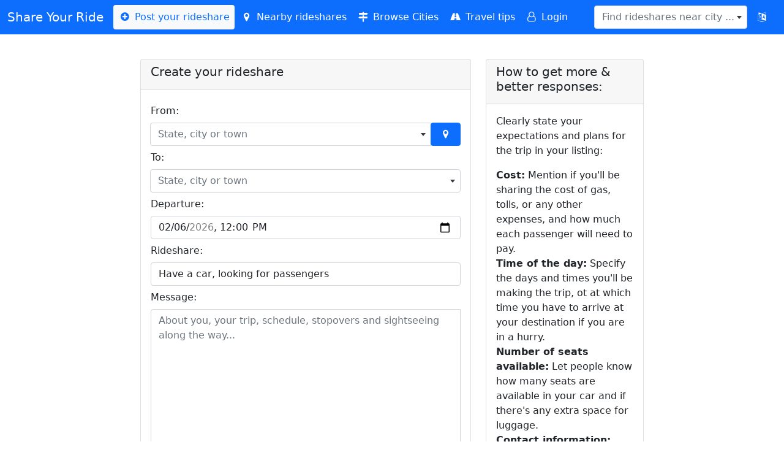

--- FILE ---
content_type: text/html; charset=UTF-8
request_url: https://shareyourride.net/listing/create?from_place_id=26370&offertype=ride%20offer
body_size: 6529
content:
<!doctype html>
<html lang="en">
<head>
    <!-- https://shareyourride.net/listing/create -->
    <meta charset="utf-8">
    <meta name="viewport" content="width=device-width, initial-scale=1, shrink-to-fit=no">
    <link rel="icon" type="image/x-icon" href="https://shareyourride.net/favicon.ico">
    <link href="https://shareyourride.net/css/bootstrap.min.css" rel="stylesheet">
    <link href="https://shareyourride.net/css/fontello.css" rel="stylesheet">
    <link href="https://shareyourride.net/css/select2.min.css" rel="stylesheet">
    <link href="https://shareyourride.net/css/select2-bootstrap4.min.css" rel="stylesheet">
    <link href="https://shareyourride.net/css/app.css" rel="stylesheet">
    <link rel="apple-touch-icon" sizes="180x180" href="https://shareyourride.net/img/apple-touch-icon.png">
    <link rel="icon" type="image/png" sizes="32x32" href="https://shareyourride.net/img/favicon-32x32.png">
    <link rel="icon" type="image/png" sizes="16x16" href="https://shareyourride.net/img/favicon-16x16.png">
    <link rel="manifest" href="/site.webmanifest">
    <meta http-equiv='content-language' content='en'>
    <meta name="csrf-token" content="HApOopUVUn7LPSc9XR6xOgalfIudpCCvyQyFz1Va" />
    <title>Create your rideshare</title>
        <meta name="description" content="Jump aboard the carpool express! Save money, make mates, and have a blast while you travel. Click now and unlock a world of good times, money-saving adventures, and lifelong friendships." />
    <link rel="canonical" href="https://shareyourride.net/listing/create" />
</head>
<body>
<header class="p-4">
    <!-- Fixed navbar -->
    <nav class="navbar navbar-expand-lg bg-primary text-white fixed-top navbar-dark mb-3">
        <div class="container-fluid">
            <a class="navbar-brand text-white" href="https://shareyourride.net">Share Your Ride</a>
            <button class="navbar-toggler" type="button" data-bs-toggle="collapse" data-bs-target="#navbarCollapse" aria-controls="navbarCollapse" aria-expanded="false" aria-label="Toggle navigation">
                <span class="navbar-toggler-icon"></span>
            </button>
            <div class="collapse navbar-collapse" id="navbarCollapse">
                <ul class="navbar-nav me-auto mb-2 mb-xl-0">
                    <li><a class="nav-link navbar-light bg-light text-primary rounded" href="https://shareyourride.net/listing/create"><i class="icon-plus-circled"></i> Post your rideshare</a></li>
                    <li><a class="nav-link text-white" href="https://shareyourride.net/listing/nearby" id="nearbyLifts"><i class="icon-location"></i> Nearby rideshares</a></li>
                    <li><a class="nav-link text-white" href="https://shareyourride.net/carpool" ><i class="icon-map-signs"></i> Browse Cities</a></li>
                    <li><a class="nav-link text-white" href="https://shareyourride.net/blog" ><i class="icon-road"></i> Travel tips</a></li>
                                        <li><a class="nav-link text-white" href="https://shareyourride.net/login"><i class="icon-user-o"></i> Login</a></li>
                                    </ul>
                <form class="d-flex" role="search">
                    <select class="form-control" id="placeLookup" data-placeholder="Find rideshares near city ..." data-allow-clear="1" name="query"></select>
                </form>
                <button type="button" class="btn btn-primary" data-bs-toggle="modal" data-bs-target="#modalLocale"  title="Change language"><i class="demo-icon icon-language"></i></button>
            </div>
        </div>
    </nav>
</header>

<div class="col-lg-8 mx-auto p-3 py-md-5">
    <main>
        
    <div class="row">
        <div class="col-lg-8 col-md-12">
                        <form method="POST" action="https://shareyourride.net/listing" accept-charset="UTF-8" id="listingCreate"><input name="_token" type="hidden" value="HApOopUVUn7LPSc9XR6xOgalfIudpCCvyQyFz1Va">
            <div class="card mb-3">
                <div class="card-header"><h5 class="card-title">Create your rideshare</h5></div>
                <div class="card-body">
                    <div class="form-group row">
                        <label class="col-sm-4 col-md-3 col-form-label" for="from">From:</label>
                        <div class="input-group col-sm-8 col-md-9 place-group">
                                                            <select class="form-control place select2" id="from_name" data-placeholder="State, city or town" data-allow-clear="1" required="required" name="routes_from_id"></select>
                                                        <div class="input-group-append">
                                <button class="btn btn-primary input-group-text queryLocation" type="button" title="Use my current location"><i class="icon-location"></i></button>
                            </div>
                                                    </div>
                    </div>

                    <div class="form-group">
                        <label class="col-form-label" for="to">To:</label>
                        <div class="input-group col-sm-8 col-md-9 place-group">
                                                            <select class="form-control place select2" id="to_name" data-placeholder="State, city or town" data-allow-clear="1" required="required" name="routes_to_id"></select>
                                                                                </div>
                    </div>

                    <div class="form-group">
                        <label class="col-form-label" for="departure">Departure:</label>
                        <div class="input-group col-sm-8 col-md-9">
                            
                            <input
                                type="datetime-local"
                                id="departure"
                                name="routes_departure"
                                value="2026-02-06T12:00:00"
                                min="2026-02-06T00:00:00"
                                max="2026-08-06T12:00:00"
                                required="required"
                                class="form-control"/>

                        </div>
                                            </div>
                    <div class="form-group">
                        <label class="col-form-label" for="offertype">Rideshare:</label>
                        <div class="input-group">
                            <select class="form-control" id="offertype" required="required" name="offertype"><option value="ride offer" selected="selected">Have a car, looking for passengers</option><option value="ride wanted">No car, looking for a lift</option><option value="car share">Flexible, can use my car or your car</option></select>
                                                    </div>
                    </div>

                    <div class="form-group">
                        <label class="col-form-label" for="description">Message:</label>
                        <div class="input-group">
                            <textarea class="form-control" id="description" placeholder="About you, your trip, schedule, stopovers and sightseeing along the way..." required="required" name="description" cols="50" rows="10"></textarea>
                            <div class="invalid-feedback" id="error_minlength">
                                <span id="description_minlength"></span>
                            </div>
                                                    </div>
                    </div>
                    <div class="form-group">
                                                    <label for="email" class="col-form-label">Email:</label>
                            <div class="input-group">
                                <input class="form-control" placeholder="awesomeperson@gmail.com" required="required" autocomplete="email" name="email" type="text">
                                <div class="input-group">
                                    <small id="emailHelp" class="form-text text-muted">You will receive replies to your listing and an email with instructions to edit or delete your listing - <strong>no spam, no newsletters</strong>.</small>
                                </div>
                                                            </div>
                                            </div>

                    <div class="form-group mb-0 mt-3">
                        <div class="input-group">
                            <button type="submit" class="w-100 btn btn-success" id="postLift">Post my rideshare</button>
                        </div>
                    </div>
                </div>
            </div>
            </form>
                    </div>
        <div class="col-lg-4  col-md-12">
            <div class="card mb-3">
                <div class="card-header"><h5 class="card-title">How to get more &amp; better responses:</h5></div>
                <div class="card-body">
                    <p>Clearly state your expectations and plans for the trip in your listing:</p>
                    <ul class="p-0" style="list-style: none;">
                        <li><strong>Cost:</strong> Mention if you'll be sharing the cost of gas, tolls, or any other expenses, and how much each passenger will need to pay.</li>
                        <li><strong>Time of the day:</strong> Specify the days and times you'll be making the trip, ot at which time you have to arrive at your destination if you are in a hurry.</li>
                        <li><strong>Number of seats available:</strong> Let people know how many seats are available in your car and if there's any extra space for luggage.</li>
                        <li><strong>Contact information:</strong> replies to your listing will be sent to your email, but if you wish you can include your phone number if you prefer txt or rather talk to people.</li>
                        <li><strong>Rules and expectations:</strong> If you have any specific rules or expectations for your carpool, such as punctuality or no smoking, make sure to include them in your listing.</li>
                        <li><strong>Any other important information:</strong> If there's anything else important that people should know about your carpool, such as alternate routes or potential delays, if you plan on stopping for sightseeing or not, be sure to mention it in your listing.</li>
                    </ul>
                </div>
            </div>
        </div>
    </div>
    </main>
</div>

<div class="position-fixed bottom-0 end-0 p-3" style="z-index: 11" id="toaster">
    
    
    
    
    
    <div class="toast show align-items-center text-white bg-danger border-0" role="alert" aria-live="assertive" aria-atomic="true">
    
        </div>
</div>



<div class="modal" tabindex="-1" role="dialog" id="modalGeneral">
    <div class="modal-dialog" role="document">
        <div class="modal-content">
            <div class="modal-header">
                <h5 class="modal-title"></h5>
                <button type="button" class="close btn-close" data-dismiss="modal" aria-label="Close"></button>
            </div>
            <div class="modal-body">
                <p></p>
            </div>
            <div class="modal-footer">
                <button type="button" class="btn btn-secondary" data-dismiss="modal">Close</button>
                <button type="button" class="btn btn-primary"></button>
            </div>
        </div>
    </div>
</div>

<div class="modal" tabindex="-1" role="dialog" id="modalLocale">
    <div class="modal-dialog" role="document">
        <div class="modal-content">
            <div class="modal-header">
                <h5 class="modal-title">Change language</h5>
                <button type="button" class="close btn-close" data-bs-dismiss="modal" aria-label="Close"></button>
            </div>
            <div class="modal-body">
                <div class="row">
                                                        <div class="col-3 col-lg-4"><a class="btn btn-primary btn-block w-100" hreflang="en" lang="en" href="https://shareyourride.net/locale/en">🇬🇧 English</a></div>
                                                                            <div class="col-3 col-lg-4"><a class="btn btn-default btn-block w-100" hreflang="de" lang="de" href="https://shareyourride.net/locale/de">🇩🇪 Deutsch</a></div>
                                                                            <div class="col-3 col-lg-4"><a class="btn btn-default btn-block w-100" hreflang="fr" lang="fr" href="https://shareyourride.net/locale/fr">🇫🇷 Français</a></div>
                                                                            <div class="col-3 col-lg-4"><a class="btn btn-default btn-block w-100" hreflang="en-au" lang="en-au" href="https://shareyourride.net/locale/en-au">🐨 Down Under</a></div>
                                                    </div>
            </div>
        </div>
    </div>
</div>

<div class="content container-fluid bg-secondary text-white">
    <footer class="pt-4 pt-md-5 border-top">
        <div class="row">
            <div class="col-md-4 col-xs-12 mx-auto">
                <div class="text-center">
                    <h5>Share</h5>
                    <div class="">
    <ul class="list-unstyled text-small web" id="footerShareList">
        <li>
            <a class="text-white email" href="mailto:?subject=" target="_self" rel="noopener" aria-label="Share by E-Mail">
                <div class=""><div aria-hidden="true" class="resp-sharing-button__icon resp-sharing-button__icon--solid">
                        <svg xmlns="http://www.w3.org/2000/svg" viewBox="0 0 24 24"><path d="M22 4H2C.9 4 0 4.9 0 6v12c0 1.1.9 2 2 2h20c1.1 0 2-.9 2-2V6c0-1.1-.9-2-2-2zM7.25 14.43l-3.5 2c-.08.05-.17.07-.25.07-.17 0-.34-.1-.43-.25-.14-.24-.06-.55.18-.68l3.5-2c.24-.14.55-.06.68.18.14.24.06.55-.18.68zm4.75.07c-.1 0-.2-.03-.27-.08l-8.5-5.5c-.23-.15-.3-.46-.15-.7.15-.22.46-.3.7-.14L12 13.4l8.23-5.32c.23-.15.54-.08.7.15.14.23.07.54-.16.7l-8.5 5.5c-.08.04-.17.07-.27.07zm8.93 1.75c-.1.16-.26.25-.43.25-.08 0-.17-.02-.25-.07l-3.5-2c-.24-.13-.32-.44-.18-.68s.44-.32.68-.18l3.5 2c.24.13.32.44.18.68z"/></svg></div>E-Mail</div>
            </a>
        </li>
        <li>
            <a class="text-white wa" href="whatsapp://send" target="_blank" rel="noopener" aria-label="Share on WhatsApp">
                <div class="resp-sharing-button resp-sharing-button--whatsapp resp-sharing-button--large"><div aria-hidden="true" class="resp-sharing-button__icon resp-sharing-button__icon--solid">
                        <svg xmlns="http://www.w3.org/2000/svg" viewBox="0 0 24 24"><path d="M20.1 3.9C17.9 1.7 15 .5 12 .5 5.8.5.7 5.6.7 11.9c0 2 .5 3.9 1.5 5.6L.6 23.4l6-1.6c1.6.9 3.5 1.3 5.4 1.3 6.3 0 11.4-5.1 11.4-11.4-.1-2.8-1.2-5.7-3.3-7.8zM12 21.4c-1.7 0-3.3-.5-4.8-1.3l-.4-.2-3.5 1 1-3.4L4 17c-1-1.5-1.4-3.2-1.4-5.1 0-5.2 4.2-9.4 9.4-9.4 2.5 0 4.9 1 6.7 2.8 1.8 1.8 2.8 4.2 2.8 6.7-.1 5.2-4.3 9.4-9.5 9.4zm5.1-7.1c-.3-.1-1.7-.9-1.9-1-.3-.1-.5-.1-.7.1-.2.3-.8 1-.9 1.1-.2.2-.3.2-.6.1s-1.2-.5-2.3-1.4c-.9-.8-1.4-1.7-1.6-2-.2-.3 0-.5.1-.6s.3-.3.4-.5c.2-.1.3-.3.4-.5.1-.2 0-.4 0-.5C10 9 9.3 7.6 9 7c-.1-.4-.4-.3-.5-.3h-.6s-.4.1-.7.3c-.3.3-1 1-1 2.4s1 2.8 1.1 3c.1.2 2 3.1 4.9 4.3.7.3 1.2.5 1.6.6.7.2 1.3.2 1.8.1.6-.1 1.7-.7 1.9-1.3.2-.7.2-1.2.2-1.3-.1-.3-.3-.4-.6-.5z"/></svg>
                    </div>WhatsApp</div>
            </a>
        </li>
        <li>
            <a class="text-white tele" href="https://telegram.me/share/url" target="_blank" rel="noopener" aria-label="Share on Telegram">
                <div class="resp-sharing-button resp-sharing-button--telegram resp-sharing-button--large"><div aria-hidden="true" class="resp-sharing-button__icon resp-sharing-button__icon--solid">
                        <svg xmlns="http://www.w3.org/2000/svg" viewBox="0 0 24 24"><path d="M.707 8.475C.275 8.64 0 9.508 0 9.508s.284.867.718 1.03l5.09 1.897 1.986 6.38a1.102 1.102 0 0 0 1.75.527l2.96-2.41a.405.405 0 0 1 .494-.013l5.34 3.87a1.1 1.1 0 0 0 1.046.135 1.1 1.1 0 0 0 .682-.803l3.91-18.795A1.102 1.102 0 0 0 22.5.075L.706 8.475z"/></svg>
                    </div>Telegram</div>
            </a>
        </li>
        <li>
            <a class="text-white fb" href="https://facebook.com/sharer/sharer.php" target="_blank" rel="noopener" aria-label="Share on Facebook">
                <div class="resp-sharing-button resp-sharing-button--facebook resp-sharing-button--large"><div aria-hidden="true" class="resp-sharing-button__icon resp-sharing-button__icon--solid">
                        <svg xmlns="http://www.w3.org/2000/svg" viewBox="0 0 24 24"><path d="M18.77 7.46H14.5v-1.9c0-.9.6-1.1 1-1.1h3V.5h-4.33C10.24.5 9.5 3.44 9.5 5.32v2.15h-3v4h3v12h5v-12h3.85l.42-4z"/></svg>
                    </div>Facebook</div>
            </a>
        </li>
        <li>
            <a class="text-white tw" href="https://twitter.com/intent/tweet/" target="_blank" rel="noopener" aria-label="Share on Twitter">
                <div class="resp-sharing-button resp-sharing-button--twitter resp-sharing-button--large"><div aria-hidden="true" class="resp-sharing-button__icon resp-sharing-button__icon--solid">
                        <svg xmlns="http://www.w3.org/2000/svg" viewBox="0 0 24 24"><path d="M23.44 4.83c-.8.37-1.5.38-2.22.02.93-.56.98-.96 1.32-2.02-.88.52-1.86.9-2.9 1.1-.82-.88-2-1.43-3.3-1.43-2.5 0-4.55 2.04-4.55 4.54 0 .36.03.7.1 1.04-3.77-.2-7.12-2-9.36-4.75-.4.67-.6 1.45-.6 2.3 0 1.56.8 2.95 2 3.77-.74-.03-1.44-.23-2.05-.57v.06c0 2.2 1.56 4.03 3.64 4.44-.67.2-1.37.2-2.06.08.58 1.8 2.26 3.12 4.25 3.16C5.78 18.1 3.37 18.74 1 18.46c2 1.3 4.4 2.04 6.97 2.04 8.35 0 12.92-6.92 12.92-12.93 0-.2 0-.4-.02-.6.9-.63 1.96-1.22 2.56-2.14z"/></svg>
                    </div>Twitter</div>
            </a>
        </li>
        <li>
            <a class="text-white reddit" href="https://reddit.com/submit/" target="_blank" rel="noopener" aria-label="Share on Reddit">
                <div class="resp-sharing-button resp-sharing-button--reddit resp-sharing-button--large"><div aria-hidden="true" class="resp-sharing-button__icon resp-sharing-button__icon--solid">
                        <svg xmlns="http://www.w3.org/2000/svg" viewBox="0 0 24 24"><path d="M24 11.5c0-1.65-1.35-3-3-3-.96 0-1.86.48-2.42 1.24-1.64-1-3.75-1.64-6.07-1.72.08-1.1.4-3.05 1.52-3.7.72-.4 1.73-.24 3 .5C17.2 6.3 18.46 7.5 20 7.5c1.65 0 3-1.35 3-3s-1.35-3-3-3c-1.38 0-2.54.94-2.88 2.22-1.43-.72-2.64-.8-3.6-.25-1.64.94-1.95 3.47-2 4.55-2.33.08-4.45.7-6.1 1.72C4.86 8.98 3.96 8.5 3 8.5c-1.65 0-3 1.35-3 3 0 1.32.84 2.44 2.05 2.84-.03.22-.05.44-.05.66 0 3.86 4.5 7 10 7s10-3.14 10-7c0-.22-.02-.44-.05-.66 1.2-.4 2.05-1.54 2.05-2.84zM2.3 13.37C1.5 13.07 1 12.35 1 11.5c0-1.1.9-2 2-2 .64 0 1.22.32 1.6.82-1.1.85-1.92 1.9-2.3 3.05zm3.7.13c0-1.1.9-2 2-2s2 .9 2 2-.9 2-2 2-2-.9-2-2zm9.8 4.8c-1.08.63-2.42.96-3.8.96-1.4 0-2.74-.34-3.8-.95-.24-.13-.32-.44-.2-.68.15-.24.46-.32.7-.18 1.83 1.06 4.76 1.06 6.6 0 .23-.13.53-.05.67.2.14.23.06.54-.18.67zm.2-2.8c-1.1 0-2-.9-2-2s.9-2 2-2 2 .9 2 2-.9 2-2 2zm5.7-2.13c-.38-1.16-1.2-2.2-2.3-3.05.38-.5.97-.82 1.6-.82 1.1 0 2 .9 2 2 0 .84-.53 1.57-1.3 1.87z"/></svg>
                    </div>Reddit</div>
            </a>
        </li>
    </ul>
    <ul class="list-unstyled text-small api" style="display:none;">
        <li>
            <a class="text-white" id="footerShareButton" type="button"><i class="demo-icon icon-share"></i> Tell your friends</a>
        </li>
    </ul>
</div>
                </div>
            </div>
            <div class="col-md-4 col-xs-12 mx-auto">
                <div class="text-center">
                    <h5>About</h5>
                    <ul class="list-unstyled text-small">
                        <li><a class="text-white" rel="noindex nofollow" href="https://shareyourride.net/write_me.php">Contact</a></li>
                        <li><a class="text-white" rel="noindex nofollow" href="https://shareyourride.net/privacy">Privacy</a></li>
                        <li><a class="text-white" rel="noindex nofollow" href="https://shareyourride.net/tos">Terms of service</a></li>
                        <li><a class="text-white" rel="noindex nofollow" href="https://shareyourride.net/disclaimer">Disclaimer</a></li>
                        
                    </ul>
                </div>
            </div>
            <div class="col-md-4 col-xs-12 mx-auto">
                <div class="text-center">
                    <h5>Tools</h5>
                    <ul class="list-unstyled text-small">
                        <li><a class="text-white" rel="noindex nofollow" href="https://shareyourride.net/user">Update/remove your listing</a></li>
                        <li><a class="text-white" href="https://shareyourride.net/roadtrip">Roadtrip cost calculator</a></li>
                    </ul>
                    
                </div>
            </div>
        </div>
        <div class="row">
            <div class="col-12 col-md mx-auto">
                <div class="text-center">
                    <small class="d-block mb-3 text-white">© 2004 - 2026 ShareYourRide.net</small>
                </div>
            </div>
        </div>
    </footer>
</div>


<script src="https://shareyourride.net/js/jquery.min.js"></script>
<script src="https://shareyourride.net/js/popper.min.js"></script>
<script src="https://shareyourride.net/js/bootstrap.bundle.min.js"></script>
<script src="https://shareyourride.net/js/select2/select2.full.min.js"></script>
<script src="https://shareyourride.net/js/syr.js"></script>
<!-- Google tag (gtag.js) -->
<script async src="https://www.googletagmanager.com/gtag/js?id=G-P7FX6FT28J"></script>
<script>
    window.dataLayer = window.dataLayer || [];
    function gtag(){dataLayer.push(arguments);}
    gtag('js', new Date());
    gtag('config', 'G-P7FX6FT28J');
</script>
<script src='https://storage.ko-fi.com/cdn/scripts/overlay-widget.js'></script>
<script>
    kofiWidgetOverlay.draw('shareyourride', {
        'type': 'floating-chat',
        'floating-chat.donateButton.text': 'Donate',
        'floating-chat.donateButton.background-color': '#00b9fe',
        'floating-chat.donateButton.text-color': '#fff'
    });
</script>
<script>
    $(function() {

        setLocalTime();

        $('.queryLocation').click(function(e){
            let intervalId = animateLoadingText('Realigning satellites, please wait', 500, 'select2-from_name-container');
            navigator.geolocation.getCurrentPosition(function(position) {
                getNearbyPlaces(position, intervalId);
            },
            function(error) {
                setMessage("error", error, "Error finding your location - please enter your nearest city manually");
                console.log(error);
            });
        });
        // check description length
        $('#description').on('keyup', function() {
            checkDescription();
        });


    })

    function setLocalTime() {
        let departureInput = document.getElementById('departure');
        let departureDate = new Date();

        // Format the date to YYYY-MM-DDTHH:MM
        let year = departureDate.getFullYear();
        let month = (departureDate.getMonth() + 1).toString().padStart(2, '0'); // Months are zero-based
        let day = departureDate.getDate().toString().padStart(2, '0');

        let formattedDate = `${year}-${month}-${day}T00:00`;
        departureInput.min = formattedDate;
    }

    /**
     * check if the description length is valid
     */
    function checkDescription() {
        let description = document.getElementById('description').value;
        let minLengthContainer = document.getElementById('error_minlength');
        let minLengthSpan = document.getElementById('description_minlength');
        let minLength = 50;

        if (description.length < minLength) {
            minLengthSpan.innerHTML = "Your description is too short - please add more details about you and your trip to find your best possible travelbuddy!";
            minLengthContainer.style.display = "block";
        } else {
            minLengthSpan.innerHTML = "";
            minLengthContainer.style.display = "none";
        }
    }

    /**
     * Write a "loading" message so the user knows something is happening
     * @param  baseText
     * @param  interval
     * @param  elementId
     */

    function animateLoadingText(baseText, interval, elementId) {
        let count = 0;
        let loadingElement = document.getElementById(elementId);

        let intervalFunction = function(elem) {
            let loadingText = baseText;

            switch (count % 3) {
                case 0:
                    loadingText += ".";
                    break;
                case 1:
                    loadingText += "..";
                    break;
                case 2:
                    loadingText += "...";
                    break;
            }
            elem.innerText = loadingText;
            count++;
        };

        // Call the function every interval milliseconds and pass the loadingElement as argument
        // return the intervalId so we can stop it later
        return setInterval(intervalFunction, interval, loadingElement);
    }
</script>
</body>
</html>
